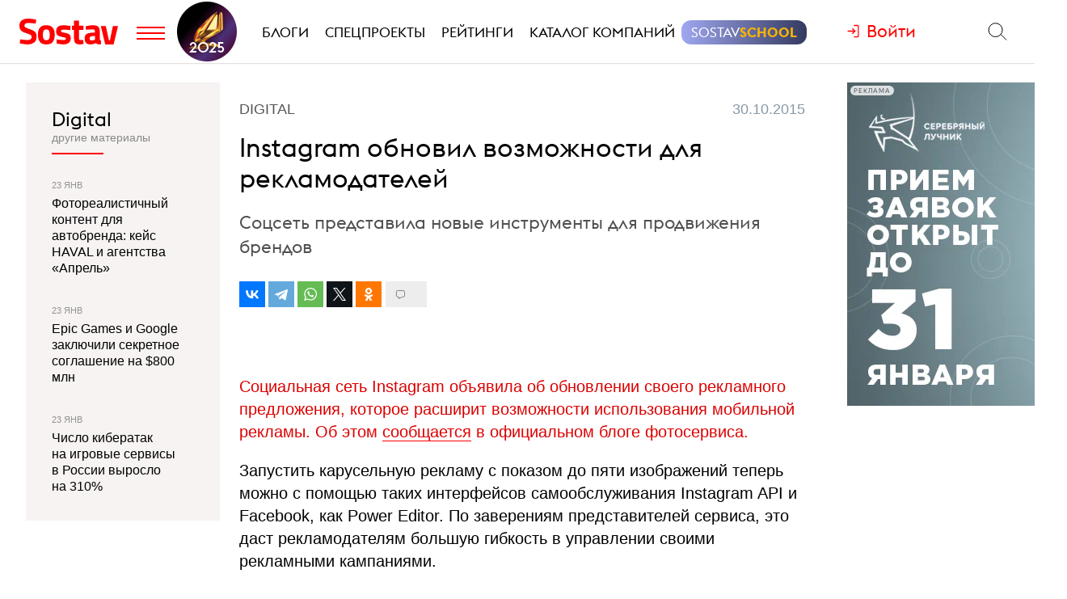

--- FILE ---
content_type: text/html; charset=utf-8
request_url: https://www.sostav.ru/publication/instagram-obnovil-vozmozhnosti-dlya-reklamodatelej-19489.html
body_size: 10754
content:
<!DOCTYPE html> <html lang="ru"> <head> <title>Instagram обновил возможности для рекламодателей</title> <meta property="og:title" content="Instagram обновил возможности для рекламодателей" /> <meta property="description" content="Соцсеть представила новые инструменты для продвижения брендов" /> <meta property="og:description" content="Соцсеть представила новые инструменты для продвижения брендов" /> <meta property="og:type" content="article" /> <link href="https://www.sostav.ru/publication/instagram-obnovil-vozmozhnosti-dlya-reklamodatelej-19489.html" rel="canonical" /> <meta property="og:url" content="https://www.sostav.ru/publication/instagram-obnovil-vozmozhnosti-dlya-reklamodatelej-19489.html" /> <meta property="og:image" content="https://www.sostav.ru/images/news/2015/10/30/preview/19489_228x195.jpg?rnd=532737" /> <meta property="og:image:width" content="228" /> <meta property="og:image:height" content="195" /> <meta property="crawl:image" content="https://www.sostav.ru/images/news/2015/10/30/preview/19489_228x195.jpg" /> <script type="application/ld+json">{"@context":"http:\/\/schema.org","@type":"NewsArticle","headline":"Instagram \u043e\u0431\u043d\u043e\u0432\u0438\u043b \u0432\u043e\u0437\u043c\u043e\u0436\u043d\u043e\u0441\u0442\u0438 \u0434\u043b\u044f \u0440\u0435\u043a\u043b\u0430\u043c\u043e\u0434\u0430\u0442\u0435\u043b\u0435\u0439","url":"https:\/\/www.sostav.ru\/publication\/instagram-obnovil-vozmozhnosti-dlya-reklamodatelej-19489.html","mainEntityOfPage":{"@type":"WebPage","@id":"https:\/\/www.sostav.ru\/publication\/instagram-obnovil-vozmozhnosti-dlya-reklamodatelej-19489.html#article_content"},"datePublished":"2015-10-30 16:40:00","dateCreated":"2015-10-30 16:44:20","dateModified":"2015-10-30 16:44:20","description":"\u0421\u043e\u0446\u0441\u0435\u0442\u044c \u043f\u0440\u0435\u0434\u0441\u0442\u0430\u0432\u0438\u043b\u0430 \u043d\u043e\u0432\u044b\u0435 \u0438\u043d\u0441\u0442\u0440\u0443\u043c\u0435\u043d\u0442\u044b \u0434\u043b\u044f \u043f\u0440\u043e\u0434\u0432\u0438\u0436\u0435\u043d\u0438\u044f \u0431\u0440\u0435\u043d\u0434\u043e\u0432","text":"&nbsp; \u0421\u043e\u0446\u0438\u0430\u043b\u044c\u043d\u0430\u044f \u0441\u0435\u0442\u044c Instagram \u043e\u0431\u044a\u044f\u0432\u0438\u043b\u0430 \u043e\u0431 \u043e\u0431\u043d\u043e\u0432\u043b\u0435\u043d\u0438\u0438 \u0441\u0432\u043e\u0435\u0433\u043e \u0440\u0435\u043a\u043b\u0430\u043c\u043d\u043e\u0433\u043e \u043f\u0440\u0435\u0434\u043b\u043e\u0436\u0435\u043d\u0438\u044f, \u043a\u043e\u0442\u043e\u0440\u043e\u0435 \u0440\u0430\u0441\u0448\u0438\u0440\u0438\u0442 \u0432\u043e\u0437\u043c\u043e\u0436\u043d\u043e\u0441\u0442\u0438 \u0438\u0441\u043f\u043e\u043b\u044c\u0437\u043e\u0432\u0430\u043d\u0438\u044f \u043c\u043e\u0431\u0438\u043b\u044c\u043d\u043e\u0439 \u0440\u0435\u043a\u043b\u0430\u043c\u044b. \u041e\u0431 \u044d\u0442\u043e\u043c \u0441\u043e\u043e\u0431\u0449\u0430\u0435\u0442\u0441\u044f \u0432 \u043e\u0444\u0438\u0446\u0438\u0430\u043b\u044c\u043d\u043e\u043c \u0431\u043b\u043e\u0433\u0435 \u0444\u043e\u0442\u043e\u0441\u0435\u0440\u0432\u0438\u0441\u0430. \u0417\u0430\u043f\u0443\u0441\u0442\u0438\u0442\u044c \u043a\u0430\u0440\u0443\u0441\u0435\u043b\u044c\u043d\u0443\u044e \u0440\u0435\u043a\u043b\u0430\u043c\u0443 \u0441 \u043f\u043e\u043a\u0430\u0437\u043e\u043c \u0434\u043e \u043f\u044f\u0442\u0438 \u0438\u0437\u043e\u0431\u0440\u0430\u0436\u0435\u043d\u0438\u0439 \u0442\u0435\u043f\u0435\u0440\u044c \u043c\u043e\u0436\u043d\u043e \u0441 \u043f\u043e\u043c\u043e\u0449\u044c\u044e \u0442\u0430\u043a\u0438\u0445 \u0438\u043d\u0442\u0435\u0440\u0444\u0435\u0439\u0441\u043e\u0432 \u0441\u0430\u043c\u043e\u043e\u0431\u0441\u043b\u0443\u0436\u0438\u0432\u0430\u043d\u0438\u044f Instagram API \u0438 Facebook, \u043a\u0430\u043a Power Editor. \u041f\u043e \u0437\u0430\u0432\u0435\u0440\u0435\u043d\u0438\u044f\u043c \u043f\u0440\u0435\u0434\u0441\u0442\u0430\u0432\u0438\u0442\u0435\u043b\u0435\u0439 \u0441\u0435\u0440\u0432\u0438\u0441\u0430, \u044d\u0442\u043e \u0434\u0430\u0441\u0442 \u0440\u0435\u043a\u043b\u0430\u043c\u043e\u0434\u0430\u0442\u0435\u043b\u044f\u043c \u0431\u043e\u043b\u044c\u0448\u0443\u044e \u0433\u0438\u0431\u043a\u043e\u0441\u0442\u044c \u0432 \u0443\u043f\u0440\u0430\u0432\u043b\u0435\u043d\u0438\u0438 \u0441\u0432\u043e\u0438\u043c\u0438 \u0440\u0435\u043a\u043b\u0430\u043c\u043d\u044b\u043c\u0438 \u043a\u0430\u043c\u043f\u0430\u043d\u0438\u044f\u043c\u0438. \u0426\u0435\u043d\u043e\u0432\u044b\u0435 \u043f\u0440\u0435\u0434\u043b\u043e\u0436\u0435\u043d\u0438\u044f \u043d\u0430 \u0440\u0435\u043a\u043b\u0430\u043c\u043d\u044b\u0435 \u043e\u0431\u044a\u044f\u0432\u043b\u0435\u043d\u0438\u044f \u0442\u0435\u043f\u0435\u0440\u044c \u0434\u0435\u043b\u0430\u044e\u0442\u0441\u044f \u0441 \u0443\u0447\u0435\u0442\u043e\u043c \u0438\u0445 \u043e\u0445\u0432\u0430\u0442\u0430 \u0438 \u0447\u0430\u0441\u0442\u043e\u0442\u044b, \u0447\u0442\u043e \u043f\u043e\u0437\u0432\u043e\u043b\u044f\u0435\u0442 \u043a\u043e\u043c\u043f\u0430\u043d\u0438\u044f\u043c \u0432\u044b\u0431\u0438\u0440\u0430\u0442\u044c, \u0441\u043a\u043e\u043b\u044c\u043a\u043e \u0447\u0435\u043b\u043e\u0432\u0435\u043a \u0443\u0432\u0438\u0434\u044f\u0442 \u0438\u0445 \u0440\u0435\u043a\u043b\u0430\u043c\u0443 \u0438 \u043a\u0430\u043a \u0447\u0430\u0441\u0442\u043e \u043e\u043d\u0430 \u0431\u0443\u0434\u0435\u0442 \u043f\u043e\u043a\u0430\u0437\u044b\u0432\u0430\u0442\u044c\u0441\u044f. \u0412\u043e\u0437\u043c\u043e\u0436\u043d\u0430 \u043e\u043f\u0442\u0438\u043c\u0438\u0437\u0430\u0446\u0438\u044f \u043a\u043e\u043d\u0432\u0435\u0440\u0441\u0438\u0438 \u0434\u043b\u044f \u043f\u043e\u0432\u044b\u0448\u0435\u043d\u0438\u044f \u044d\u0444\u0444\u0435\u043a\u0442\u0438\u0432\u043d\u043e\u0441\u0442\u0438 \u0440\u0435\u043a\u043b\u0430\u043c\u044b \u0432 \u0437\u0430\u0432\u0438\u0441\u0438\u043c\u043e\u0441\u0442\u0438 \u043e\u0442 \u0442\u043e\u0433\u043e, \u0447\u0442\u043e \u0432\u0430\u0436\u043d\u0435\u0435 \u0434\u043b\u044f \u043a\u043e\u043c\u043f\u0430\u043d\u0438\u0438 &mdash; \u043f\u043e\u043b\u0443\u0447\u0435\u043d\u0438\u0435 e-mail- \u0430\u0434\u0440\u0435\u0441\u0430 \u0438\u043b\u0438 \u043f\u0435\u0440\u0435\u0445\u043e\u0434 \u043d\u0430 \u0441\u0430\u0439\u0442. &nbsp; &nbsp; \u0423\u043f\u0440\u0430\u0432\u043b\u044f\u0442\u044c \u0440\u0435\u043a\u043b\u0430\u043c\u043e\u0439 \u043d\u0430 Instagram \u043c\u043e\u0436\u043d\u043e \u0441 \u043f\u043e\u043c\u043e\u0449\u044c\u044e Facebook Ads Manager. \u0422\u0430\u043a\u0438\u043c \u043e\u0431\u0440\u0430\u0437\u043e\u043c,&nbsp;\u0441\u0440\u0435\u0434\u043d\u0438\u0439 \u0438 \u043c\u0430\u043b\u044b\u0439 \u0431\u0438\u0437\u043d\u0435\u0441 \u043f\u043e\u043b\u0443\u0447\u0438\u043b\u0438 \u0435\u0449\u0435 \u043e\u0434\u0438\u043d \u0441\u043f\u043e\u0441\u043e\u0431 \u0440\u0430\u0437\u043c\u0435\u0449\u0435\u043d\u0438\u044f, \u0440\u0435\u0434\u0430\u043a\u0442\u0438\u0440\u043e\u0432\u0430\u043d\u0438\u044f \u0441\u0432\u043e\u0438\u0445 \u0440\u0435\u043a\u043b\u0430\u043c\u043d\u044b\u0445 \u043e\u0431\u044a\u044f\u0432\u043b\u0435\u043d\u0438\u0439 \u0438 \u043a\u043e\u043d\u0442\u0440\u043e\u043b\u044f \u0437\u0430 \u0445\u043e\u0434\u043e\u043c \u0440\u0435\u043a\u043b\u0430\u043c\u043d\u044b\u0445 \u043a\u0430\u043c\u043f\u0430\u043d\u0438\u0439. \u041a\u0430\u043a \u043e\u0442\u043c\u0435\u0447\u0430\u0435\u0442\u0441\u044f \u0432 \u0441\u043e\u043e\u0431\u0449\u0435\u043d\u0438\u0438 \u0441\u043e\u0446\u0441\u0435\u0442\u0438, \u043d\u043e\u0432\u044b\u0435 \u0432\u043e\u0437\u043c\u043e\u0436\u043d\u043e\u0441\u0442\u0438 \u0443\u0436\u0435 \u0441 \u0443\u0441\u043f\u0435\u0445\u043e\u043c \u0438\u0441\u043f\u043e\u043b\u044c\u0437\u0443\u044e\u0442 \u0444\u0440\u0430\u043d\u0446\u0443\u0437\u0441\u043a\u0438\u0439 \u043a\u043e\u0441\u043c\u0435\u0442\u0438\u0447\u0435\u0441\u043a\u0438\u0439 \u043f\u0440\u043e\u0438\u0437\u0432\u043e\u0434\u0438\u0442\u0435\u043b\u044c&nbsp;L&#39;Occitaine \u0438 \u0443\u043f\u0440\u0430\u0432\u043b\u0435\u043d\u0438\u0435 \u043f\u043e \u0442\u0443\u0440\u0438\u0437\u043c\u0443 \u041b\u0430\u0441-\u0412\u0435\u0433\u0430\u0441\u0430 Las Vegas Convention and Visitors Authority. &nbsp; &nbsp; &nbsp; &nbsp;","publisher":{"@type":"Organization","name":"Sostav.ru","logo":{"@type":"ImageObject","url":"https:\/\/www.sostav.ru\/app\/public\/design\/logo2018.png"}},"image":"https:\/\/www.sostav.ru\/images\/news\/2015\/10\/30\/preview\/19489_228x195.jpg","author":[{"@type":"Person","name":"\u0410\u043d\u0434\u0440\u0435\u0439 \u0414\u0440\u0443\u0436\u0438\u043d\u0438\u043d"}]}</script> <script type="application/ld+json">{"@context":"https:\/\/schema.org","@type":"BreadcrumbList","itemListElement":[{"@type":"ListItem","position":1,"item":{"@id":"\/\/www.sostav.ru\/news","name":"\u041d\u043e\u0432\u043e\u0441\u0442\u0438"}},{"@type":"ListItem","position":2,"item":{"@id":"\/\/www.sostav.ru\/news\/digital","name":"Digital"}}]}</script> <script>window.siteRoot = "/";</script> <meta name="theme-color" content="#F0EEE9"> <meta name="apple-mobile-web-app-status-bar-style" content="black-translucent"> <meta charset="UTF-8"><meta http-equiv="X-UA-Compatible" content="ie=edge"><meta name="viewport" content="width=device-width, initial-scale=1"> <link href="/rss" rel="alternate" type="application/rss+xml"> <meta property="fb:pages" content="165127806832871" /> <meta property="fb:app_id" content="148933805160721"> <meta name="twitter:site" content="@sostav_news" /> <meta name="twitter:creator" content="@sostav_news" /> <meta name="twitter:card" content="summary_large_image" /> <link rel="icon" href="/app/public/images/favic.png" type="image/png"> <link type="text/css" href="/libs/grid-master/dist/css/mscom-grid.css" rel="stylesheet" media="all" /> <link type="text/css" href="/css/front/karkas.css?v=13" rel="stylesheet" media="all" /> <link type="text/css" href="/libs/vex-master/dist/css/vex.css" rel="stylesheet" media="all" /> <link type="text/css" href="/libs/vex-master/dist/css/vex-theme-top.css" rel="stylesheet" media="all" /> <link type="text/css" href="/css/front/article/article_v2.css?v=20" rel="stylesheet" media="all" /> <link type="text/css" href="/css/front/components/tgzen/styles.css?v=3" rel="stylesheet" media="all" /> <script>window.yaContextCb = window.yaContextCb || []</script><script src="https://yandex.ru/ads/system/context.js" async></script></head> <body> <!-- Yandex.Metrika counter --> <script type="text/javascript" > (function(m,e,t,r,i,k,a){m[i]=m[i]||function(){(m[i].a=m[i].a||[]).push(arguments)}; m[i].l=1*new Date();k=e.createElement(t),a=e.getElementsByTagName(t)[0],k.async=1,k.src=r,a.parentNode.insertBefore(k,a)}) (window, document, "script", "https://mc.yandex.ru/metrika/tag.js", "ym"); ym(25659224, "init", { clickmap:true, trackLinks:true, accurateTrackBounce:true }); </script> <noscript><div><img src="https://mc.yandex.ru/watch/25659224" style="position:absolute; left:-9999px;" alt="" /></div></noscript> <!--LiveInternet counter--> <script type="text/javascript"> new Image().src = "//counter.yadro.ru/hit?r"+ escape(document.referrer)+((typeof(screen)=="undefined")?"": ";s"+screen.width+"*"+screen.height+"*"+(screen.colorDepth? screen.colorDepth:screen.pixelDepth))+";u"+escape(document.URL)+ ";h"+escape(document.title.substring(0,150))+ ";"+Math.random();</script><!--/LiveInternet--> <!-- Rating@Mail.ru counter --> <script type="text/javascript"> var _tmr = window._tmr || (window._tmr = []); _tmr.push({id: "110562", type: "pageView", start: (new Date()).getTime()}); (function (d, w, id) { if (d.getElementById(id)) return; var ts = d.createElement("script"); ts.type = "text/javascript"; ts.async = true; ts.id = id; ts.src = (d.location.protocol == "https:" ? "https:" : "http:") + "//top-fwz1.mail.ru/js/code.js"; var f = function () {var s = d.getElementsByTagName("script")[0]; s.parentNode.insertBefore(ts, s);}; if (w.opera == "[object Opera]") { d.addEventListener("DOMContentLoaded", f, false); } else { f(); } })(document, window, "topmailru-code"); </script><noscript><div> <img src="//top-fwz1.mail.ru/counter?id=110562;js=na" style="border:0;position:absolute;left:-9999px;" alt="" /> </div></noscript> <!-- Yandex.Metrika counter --> <script type="text/javascript" > (function (d, w, c) { (w[c] = w[c] || []).push(function() { try { w.yaCounter49194025 = new Ya.Metrika2({ id:49194025, clickmap:true, trackLinks:true, accurateTrackBounce:true, webvisor:true }); } catch(e) { } }); var n = d.getElementsByTagName("script")[0], s = d.createElement("script"), f = function () { n.parentNode.insertBefore(s, n); }; s.type = "text/javascript"; s.async = true; s.src = "https://mc.yandex.ru/metrika/tag.js"; if (w.opera == "[object Opera]") { d.addEventListener("DOMContentLoaded", f, false); } else { f(); } })(document, window, "yandex_metrika_callbacks2"); </script> <noscript><div><img src="https://mc.yandex.ru/watch/49194025" style="position:absolute; left:-9999px;" alt="" /></div></noscript> <!-- /Yandex.Metrika counter --> <!-- VK Pixel Code --> <script type="text/javascript">!function(){var t=document.createElement("script");t.type="text/javascript",t.async=!0,t.src="https://vk.com/js/api/openapi.js?159",t.onload=function(){VK.Retargeting.Init("VK-RTRG-291638-9ig6G"),VK.Retargeting.Hit()},document.head.appendChild(t)}();</script> <noscript><img src="https://vk.com/rtrg?p=VK-RTRG-291638-9ig6G" style="position:fixed; left:-999px;" alt=""/></noscript> <!-- End VK Pixel Code --> <div id="st_page"> <style> .bf-logo { flex-grow: 6; transform: translate(-8px, 0); } .bf-logo__pic { width: 40px; } @media all and (min-width: 375px) { .bf-logo { transform: translate(0, 0); } } @media all and (min-width: 430px) { .bf-logo { flex-grow: 4; } } @media all and (min-width: 560px) { .bf-logo { flex-grow: 3; } } @media all and (min-width: 768px) { .bf-logo { text-align: center; flex-grow: 6; } .bf-logo__pic { padding: 10px 0; } .logo-menu { margin: -8px 0; } } @media all and (min-width: 950px) { .bf-logo { flex-grow: 12; } } @media all and (min-width: 1200px) { .bf-logo { order: 2; padding-left: 5px; } .bf-logo__pic { width: 74px; } .logo-menu { margin: -20px 0; } } .ssschool > a > span { position: relative; } .ssschool > a > span:before { content: ""; position: absolute; top: -4px; left: -12px; right: -12px; bottom: -4px; background-image: linear-gradient(90deg, #9FA7F0, #343A5F, #9FA7F0); background-size: 200% 100%; background-position: left center; border-radius: 12px; transition: background-position ease .3s; } .ssschool > a > span:hover:before { background-position: 100% center; } .ssschool > a > span { color: #fff !important; } .ssschool .ssschool__1 { position: relative; color: #fff !important; } .ssschool .ssschool__2 { position: relative; color: #F5B30A !important; font-weight: 600; } @media all and (min-width: 1600px) { .ssschool { transform: translate(4px, 0) scale(.8); } .ssschool > a > span:before { top: -9px; left: -16px; right: -16px; bottom: -9px; border-radius: 20px; } } </style> <div id="site_top" class="site-top"> <div id="site_top_banner" class="site-top-banner"></div> <div id="site_header_wrapper"> <div id="site_header" class="site-header has-sticky"> <div class="ms-grid"> <div class="ms-row"> <div class="ms-col-1-1"> <div class="site-header-inner"> <div class="logo-menu"> <button class="h-btn menu-btn toggle-main-menu"> <svg viewBox="0 0 35 20" width="35" height="20" xmlns="http://www.w3.org/2000/svg"> <line x1="0" y1="5" x2="35" y2="5" style="stroke:#fe0002;stroke-width:2"></line> <line x1="0" y1="12" x2="35" y2="12" style="stroke:#fe0002;stroke-width:2"></line> <line x1="0" y1="19" x2="35" y2="19" style="stroke:#fe0002;stroke-width:2"></line> </svg> </button> <a href="/" class="logo h-btn" title="Sostav.ru"><img src="/app/public/design/logo2918-05v3.svg" alt="Sostav.ru" title="Sostav.ru"></a> <a href="/vote/65" target="_blank" title="Итоги года 2025" class="bf-logo"><img class="bf-logo__pic" src="/app/public/design/bf2025.png"></a> </div> <ul class="mainmenu"> <li><a href="/blogs"><span>Блоги</span></a></li> <li><a href="/specprojects"><span>Спецпроекты</span></a></li> <li><a href="/ratings"><span>Рейтинги</span></a></li> <li><a href="/advmap/agency/catalogue"><span>Каталог компаний</span></a></li> <li class="ssschool"><a href="https://sostav.school/?utm_source=sostav-main-menu" target="_blank"><span><span class="ssschool__1">Sostav</span><span class="ssschool__2">School</span></span></a></li> </ul> <div class="user" id="auth"><a class="auth-login"><span>Войти</span></a></div> <div class="search"> <form action="/search" method="get"> <input type="text" name="q" placeholder="Поиск материалов на Sostav.ru" autocomplete="off"> <button type="submit" class="h-btn search-btn"></button> <button type="button" class="h-btn search-close-btn"> <svg width="30px" height="30px" xmlns="http://www.w3.org/2000/svg" xmlns:xlink="http://www.w3.org/1999/xlink" version="1.1" id="Capa_1" x="0px" y="0px" viewBox="-25 -30 100 100" style="enable-background:new 0 0 47.971 47.971;" xml:space="preserve"> <path d="M28.228,23.986L47.092,5.122c1.172-1.171,1.172-3.071,0-4.242c-1.172-1.172-3.07-1.172-4.242,0L23.986,19.744L5.121,0.88 c-1.172-1.172-3.07-1.172-4.242,0c-1.172,1.171-1.172,3.071,0,4.242l18.865,18.864L0.879,42.85c-1.172,1.171-1.172,3.071,0,4.242 C1.465,47.677,2.233,47.97,3,47.97s1.535-0.293,2.121-0.879l18.865-18.864L42.85,47.091c0.586,0.586,1.354,0.879,2.121,0.879 s1.535-0.293,2.121-0.879c1.172-1.171,1.172-3.071,0-4.242L28.228,23.986z"></path> </svg> </button> </form> </div> </div> </div> </div> </div> </div> </div> </div> <div id="main_modal_menu"> <div> <div class="ms-grid"> <div class="brand"> <a href="/"><img src="/app/public/design/logo2918-05v3.svg" alt="Sostav.ru" title="Sostav.ru"></a> </div> </div> </div> <div class="ms-grid"> <div class="ms-row menu-cols"> <div class="s-ms-col-1-2 l-ms-col-1-4 first"> <h2 class="hed"><a href="/lenta">Новости</a></h2> <ul class="menu"> <li><h3><a href="/news/digital">Digital</a></h3></li> <li><h3><a href="/news/media">Медиа</a></h3></li> <li><h3><a href="/news/creative">Креатив</a></h3></li> <li><h3><a href="/news/marketing">Маркетинг</a></h3></li> <li><h3><a href="/news/business">Бизнес</a></h3></li> <li><h3><a href="/news/social">Общество</a></h3></li> </ul> </div> <div class="s-ms-col-1-2 l-ms-col-1-4 mid"> <h2 class="hed"><a href="/specprojects">Спецпроекты</a></h2> <ul class="menu"> <li><h3><a href="https://sostav.school/?utm_source=sostav-main-menu" title="Sostav.school" target="_blank"><span><span class="color-red">Sostav</span>.Школа</span></h3></a></li> <li><h3><a href="/education">Лекторий</a></h3></li> <li><h3><a href="/specprojects/expertise">Экспертиза</a></h3></li> <li><h3><a href="/specprojects/adscale">Шкала эффективности рекламы</a></h3></li> <li><h3><a href="/specprojects/marketface">Лицо рынка</a></h3></li> <li><h3><a href="/specprojects/market-opinion">Мнение рынка</a></h3></li> <li><h3><a href="/specprojects/bookchain">Bookchain</a></h3></li> <li><h3><a href="/specprojects/year-results-2025">Итоги года 2025</a></h3></li> </ul> </div> <div class="s-ms-col-1-1 l-ms-col-1-4 mid"> <h2 class="hed"><a>Выбор редакции</a></h2> <ul class="menu"> <li> <h3><a href="/ratings/mediarating2025">Рейтинг медиаагентств 2025</a></h3> </li> <li> <h3><a href="/publication/rejting-krupnejshikh-reklamodatelej-rossii-2025-74192.html">ТОП-30 крупнейших рекламодателей России 2025</a></h3> </li> <li> <h3><a href="/education/lenta?format=audio">Подкасты</a></h3> </li> <li> <h3><a href="/news/creative/video">Видео</a></h3> </li> </ul> </div> <div class="s-ms-col-1-2 l-ms-col-1-4 last"> <ul class="menu service-menu"> <li><h3><a href="/page/advert">Реклама на сайте</a></h3></li> <li><h3><a href="/page/contacts">Контакты</a></h3></li> <li><h3><a href="/page/guidelines/index">Гайдлайны</a></h3></li> <li><h3><a href="/advmap/agency/catalogue">Каталог компаний</a></h3></li> <li><h3><a href="/ratings">Рейтинги</a></h3></li> <li><h3><a href="/blogs/">Бизнес-блоги</a></h3></li> <li><h3><a href="/blogs/policy/blog">Правила ведения блогов</a></h3></li> </ul> </div> </div> <div class="ms-row"> <div class="l-ms-col-1-2"> <div class="first"> <h2 class="hed"><a href="/blogs">Блоги</a></h2> <div class="sblogs-item"> <a href="/blogs/271905"> <img src="/appi/blogs/avatar/blog?blogId=271905" class="s-avatar"> <span class="sblogs-blog-title">RTA</span> </a> </div> <div><a class="sblogs-feed-title" href="/blogs/271905/75163">Как подбирать охват и&nbsp;оценивать влияние медийных кампаний на&nbsp;основе поискового спроса</a></div> </div> <div class="content socials"> <h2><span class="color-red">Sostav</span> в соцсетях</h2> <div class="links"> <a target="_blank" href="https://max.ru/sostav"><svg viewBox="0 0 24 24"><use xlink:href="/app/public/images/socials/social.svg#max"></use></svg></a> <a target="_blank" href="https://vk.com/sostavru"><svg viewBox="0 0 24 24"><use xlink:href="/app/public/images/socials/social.svg#vk"></use></svg></a> <a target="_blank" href="https://t.me/sostav"><svg viewBox="0 0 24 24"><use xlink:href="/app/public/images/socials/social.svg#tg"></use></svg></a> <a target="_blank" href="https://twitter.com/sostav_news"><svg viewBox="0 0 24 24"><use xlink:href="/app/public/images/socials/social.svg#tw"></use></svg></a> <a target="_blank" href="https://ok.ru/sostavru"><svg viewBox="0 0 24 24"><use xlink:href="/app/public/images/socials/social.svg#ok"></use></svg></a> <a target="_blank" href="/rss"><svg viewBox="0 0 24 24"><use xlink:href="/app/public/images/socials/social.svg#rss"></use></svg></a> <a class="js-subscribe-init" href=""><svg viewBox="0 0 24 24"><use xlink:href="/app/public/images/socials/social.svg#mail"></use></svg></a> </div> </div> </div> <div class="l-ms-col-1-2"> <div class="maps"> <div class="ms-row"> <div class="ms-col-1-2 first"> <div class="item" style="background: repeating-linear-gradient(45deg, rgba(0, 0, 0, 0.1), rgba(0, 0, 0, 0.1) 10px, rgba(0, 0, 0, 0.15) 10px, rgba(0, 0, 0, 0.15) 20px) !important;"> <a class="lnk" href="/advmap/agency/catalogue">Каталог <br>компаний</a> </div> <div class="item" style="background-image: url(/app/public/images/advmap/mir_map.png);"> <a class="lnk" href="/map/maps/2026">Карта <br>рекламного <br>рынка</a> </div> <div class="item" style="background-image: url(/app/public/images/advmap/marketing_map.png);"> <a class="lnk" href="/advmap/marketingmap">Карта <br>маркетинговых <br>услуг</a> </div> </div> <div class="ms-col-1-2 last"> <div class="item" style="background-image: url(/app/public/images/advmap/branding_map.png);"> <a class="lnk" href="/advmap/brandingmap">Карта <br>брендинговых <br>агентств</a> </div> <div class="item" style="background-image: url(/app/public/images/advmap/digital_map.png);"> <a class="lnk" href="/advmap/digital">Карта <br>digital-агентств</a> </div> <div class="item" style="background-image: url(/app/public/images/advmap/reklamodateli_map.png);"> <a class="lnk" href="/advmap/advertizersmap">Карта крупнейших <br>рекламодателей <br>России</a> </div> </div> <div class="ms-col-1-2"> <div class="item" style="background-image: url(/assets/spec/tg-map/img/TM_top2.PNG);"> <a class="lnk" href="/advmap/tgmap">Карта <br>телеграм <br> каналов</a> </div> </div> </div> </div> </div> </div> <div class="addr"> <div class="mail"> <a href="mailto:info@sostav.ru">info@<span class="color-red">sostav.ru</span></a> </div> <div class="tel"> <a href="tel:+74952740525">+7 (495) 274-05-25</a> </div> <div class="adress"> Москва, ул. Полковая 3 стр.3, офис 120 </div> </div> <div class="copy"> © <a href="/" class="color-red"><strong>Sostav</strong></a> независимый проект <a target="_blank" href="http://depotwpf.ru/">брендингового агентства <strong>Depot</strong></a> <br> Использование опубликованных материалов доступно только при указании источника. <br><br> Дизайн сайта - <a href="http://www.liqium.ru/" target="_blank" class="color-red">Liqium</a> <br><br> <strong>18+</strong> </div> </div> </div> <div id="st_content"><div class="article-wrapper" data-section_url="/lenta?type=latest&excludedIds=19489" data-article_url="/publication/instagram-obnovil-vozmozhnosti-dlya-reklamodatelej-19489.html" id="article_19489"> <div class="ms-grid flex-grid"> <div class="article-grid stick-parent"> <div class="article-grid__inner"> <div class="article-grid__center"> <div class="stick-parent"> <div class="article-titles"> <div class="tops"> <div class="article-cats"> <ul> <li class="lvl-2"><a href="/news/digital"><span>Digital</span></a></li> </ul> </div> <div class="captions"> <span class="cap date datetime" datetime="2015-10-30T16:40:00+03:00"> 30.10.2015 в 16:40 </span> </div> </div> <h1 class="zag">Instagram обновил возможности для рекламодателей</h1> <h2 class="podzag">Соцсеть представила новые инструменты для продвижения брендов</h2> <div class="article-socials top" data-url="https://www.sostav.ru/publication/instagram-obnovil-vozmozhnosti-dlya-reklamodatelej-19489.html"0> <div class="ya-share-wrap"></div> <div class="comments-go"> <span class="comments-sm"></span> </div> </div> </div> <div class="article"> <div class="article-content js-mediator-article" id="article_content"> <p>&nbsp;</p> <p class="lead">Социальная сеть Instagram объявила об обновлении своего рекламного предложения, которое расширит возможности использования мобильной рекламы. Об этом <a href="http://blog.business.instagram.com/post/132171443136/291015-morewaystoadvertise" target="_blank">сообщается</a> в официальном блоге фотосервиса.</p> <p>Запустить карусельную рекламу с показом до пяти изображений теперь можно с помощью таких интерфейсов самообслуживания Instagram API и Facebook, как Power Editor. По заверениям представителей сервиса, это даст рекламодателям большую гибкость в управлении своими рекламными кампаниями.</p> <p>Ценовые предложения на рекламные объявления теперь делаются с учетом их охвата и частоты, что позволяет компаниям выбирать, сколько человек увидят их рекламу и как часто она будет показываться.</p> <p>Возможна оптимизация конверсии для повышения эффективности рекламы в зависимости от того, что важнее для компании &mdash; получение e-mail- адреса или переход на сайт.</p> <p>&nbsp;</p> <p><img alt="" data-original="/app/public/images/news/2015/10/30/a9e9c9aaf2dcd8d86c9c845e741e51f8.jpg" src="/app/public/images/news/2015/10/30/compressed/a9e9c9aaf2dcd8d86c9c845e741e51f8.jpg" style="width: 700px; height: 467px;" /></p> <p>&nbsp;</p> <p>Управлять рекламой на Instagram можно с помощью Facebook Ads Manager. Таким образом,&nbsp;средний и малый бизнес получили еще один способ размещения, редактирования своих рекламных объявлений и контроля за ходом рекламных кампаний.</p> <p>Как отмечается в сообщении соцсети, новые возможности уже с успехом используют французский косметический производитель&nbsp;L&#39;Occitaine и управление по туризму Лас-Вегаса Las Vegas Convention and Visitors Authority.</p> <p>&nbsp;</p> <p>&nbsp;</p> <div class="fotorama" data-allowfullscreen="native" data-maxheight="500px" data-minwidth="100%" data-nav="thumbs"><a data-caption="" data-full="http://cdn4.sostav.ru/news/2015/10/30/slides/6K8VDaFG_l.jpg" href="http://cdn4.sostav.ru/news/2015/10/30/slides/6K8VDaFG_l.jpg"><img data-caption="" src="http://cdn4.sostav.ru/news/2015/10/30/slides/6K8VDaFG_s.jpg" /></a><a data-caption="" data-full="http://cdn3.sostav.ru/news/2015/10/30/slides/R2mFFXoI_l.jpg" href="http://cdn3.sostav.ru/news/2015/10/30/slides/R2mFFXoI_l.jpg"><img data-caption="" src="http://cdn3.sostav.ru/news/2015/10/30/slides/R2mFFXoI_s.jpg" /></a></div> <p>&nbsp;</p> <p>&nbsp;</p> <div class="page-view-anchor middle" data-type="middle"></div> <div class="page-view-anchor end" data-type="end"></div> </div> <div class="authors"> <a href="/authors/27"><span>Андрей Дружинин</span></a> </div> <div class="article-socials" data-url="https://www.sostav.ru/publication/instagram-obnovil-vozmozhnosti-dlya-reklamodatelej-19489.html"0> <div class="ya-share-wrap"></div> </div> <div class="article-tags"> <a href="/tags/instagram"><span>Instagram</span></a> <a href="/tags/sotsseti"><span>соцсети</span></a> <a href="/tags/instrumenty"><span>Инструменты</span></a> </div> </div> </div> <section class="similar-articles"> <header>Новости по теме</header> <article> <div class="captions"> <time> <span class="day">06</span> <span class="mon">Окт</span> <span class="year">2015</span> </time> </div> <a href="/publication/istoriya-brenda-instagram-19045.html">Ударная пятилетка: как Instagram покорил мир</a> </article> <article> <div class="captions"> <time> <span class="day">02</span> <span class="mon">Окт</span> <span class="year">2015</span> </time> </div> <a href="/publication/kak-v-22-goda-zarabatyvat-15000-za-post-v-instagram-19007.html">Как в&nbsp;22 года зарабатывать $15000 за&nbsp;пост в&nbsp;Instagram</a> </article> <article> <div class="captions"> <time> <span class="day">30</span> <span class="mon">Сен</span> <span class="year">2015</span> </time> </div> <a href="/publication/glavnoe-iz-seti-parodiya-na-zhenskij-instagram-vzorvala-internet-18963.html">Пародия на&nbsp;женский Instagram взорвала интернет</a> </article> </section> <div class="banner-rm3-wrapper"> <div class="banner-rm3"></div> </div> <div id="adriver_banner_1885460286"></div> <div class="tgzen tgzen--tg"> <a href="https://t.me/sostav" target="_blank" class="tgzen__link"> <div class="tgzen__text tgzen__text--tg">Подписывайтесь на канал <span>@sostav</span> в&nbsp;Telegram</div> <div class="tgzen__action"> <span class="tgzen__btn tgzen__btn--tg">Подписаться</span> </div> </a> </div> <div class="comments-wrapper"> <div class="comments-wrapper__header">Обсудить с другими читателями:</div> <div class="comments-wrapper__inner" id="comments_wrapper19489" data-year="2015" data-url="publication/instagram-obnovil-vozmozhnosti-dlya-reklamodatelej-19489.html" data-comments_autoload="true"></div> </div> </div> <div class="article-grid__left"> <div class="flex-container flex-mode-column"> <div class="flex-col flex-col-max" data-sticky-container> <div class="sticky-block article-grid__l-blocks"> <section class="other-articles lasts-in-rubric"> <header> <a href="/news/digital">Digital</a> <br> <span>другие материалы</span> </header> <div class="articles"> <article> <div class="captions"> <span> 23 Янв </span> </div> <a class="title" href="/publication/fotorealistichnyj-kontent-dlya-avtobrenda-kejs-haval-i-agentstva-aprel-81177.html"><span>Фотореалистичный контент для автобренда: кейс HAVAL и&nbsp;агентства «Апрель»</span></a> </article> <article> <div class="captions"> <span> 23 Янв </span> </div> <a class="title" href="/publication/epic-games-i-google-zaklyuchili-sekretnoe-soglashenie-na-800-mln-81193.html"><span>Epic Games и&nbsp;Google заключили секретное соглашение на&nbsp;$800 млн</span></a> </article> <article> <div class="captions"> <span> 23 Янв </span> </div> <a class="title" href="/publication/chislo-kiberatak-na-igrovye-servisy-v-rossii-vyroslo-na-310-81191.html"><span>Число кибератак на&nbsp;игровые сервисы в&nbsp;России выросло на&nbsp;310%</span></a> </article> </div> </section> <div class="banner-rm6"></div> </div> </div> </div> </div> </div> <div class="article-grid__right"> <div class="sticky-block"> <div class="banner-rm2-news-wrap" style="text-align: center;"> <div class="banner-rm2-news" style="display: inline-block;"></div> <div class="banner-rm2-2-news" style="display: inline-block;"></div> </div> </div> </div> </div> </div> </div> <div class="article-bottoms"></div></div> <div id="site_footer_wrapper"> <div id="site_bottom_banner"></div> <div id="site_footer" class="site-footer"> <div class="site-footer-top"> <div class="site-footer-inner"> <div class="ms-grid"> <div class="ms-row"> <div class="m-ms-col-6-8 nb"> <div class="content socials"> <a target="_blank" href="https://max.ru/sostav"><svg viewBox="0 0 24 24"><use xlink:href="/app/public/images/socials/social.svg#max"></use></svg></a> <a target="_blank" href="https://vk.com/sostavru"><svg viewBox="0 0 24 24"><use xlink:href="/app/public/images/socials/social.svg#vk"></use></svg></a> <a target="_blank" href="https://t.me/sostav"><svg viewBox="0 0 24 24"><use xlink:href="/app/public/images/socials/social.svg#tg"></use></svg></a> <a target="_blank" href="https://twitter.com/sostav_news"><svg viewBox="0 0 24 24"><use xlink:href="/app/public/images/socials/social.svg#tw"></use></svg></a> <a target="_blank" href="https://ok.ru/sostavru"><svg viewBox="0 0 24 24"><use xlink:href="/app/public/images/socials/social.svg#ok"></use></svg></a> <a target="_blank" href="/rss"><svg viewBox="0 0 24 24"><use xlink:href="/app/public/images/socials/social.svg#rss"></use></svg></a> <a class="js-subscribe-init" href=""><svg viewBox="0 0 24 24"><use xlink:href="/app/public/images/socials/social.svg#mail"></use></svg></a> </div> </div> <div class="m-ms-col-2-8 nb"> <div class="contacts"> <a href="mailto:info@sostav.ru" class="email">info@sostav.ru</a> <a href="tel:+74952740525" class="phone">+7 (495) 274-05-25</a> </div> </div> </div> </div> </div> </div> <div class="site-footer-body"> <div class="site-footer-inner"> <div class="ms-grid"> <div class="ms-row"> <nav class="l-ms-col-1-1 nb"> <div class="menu-cols"> <div class="menu-col"> <div class="header">Новости</div> <ul class="menu"> <li><h3><a href="/news/digital">Digital</a></h3></li> <li><h3><a href="/news/media">Медиа</a></h3></li> <li><h3><a href="/news/creative">Креатив</a></h3></li> <li><h3><a href="/news/marketing">Маркетинг</a></h3></li> <li><h3><a href="/news/business">Бизнес</a></h3></li> <li><h3><a href="/news/social">Общество</a></h3></li> </ul> </div> <div class="menu-col"> <div class="header">Спецпроекты</div> <ul class="menu"> <li><h3><a href="/specprojects/expertise">Экспертиза</a></h3></li> <li><h3><a href="/specprojects/adscale">Шкала эффективности рекламы</a></h3></li> <li><h3><a href="/specprojects/marketface">Лицо рынка</a></h3></li> <li><h3><a href="/specprojects/market-opinion">Мнение рынка</a></h3></li> <li><h3><a href="/specprojects/bookchain">Bookchain</a></h3></li> <li><h3><a href="/specprojects/year-results-2025">Итоги года 2025</a></h3></li> </ul> </div> <div class="menu-col"> <div class="header">Выбор редакции</div> <h2 class="hed"><a>Выбор редакции</a></h2> <ul class="menu"> <li> <h3><a href="/ratings/mediarating2025">Рейтинг медиаагентств 2025</a></h3> </li> <li> <h3><a href="/publication/rejting-krupnejshikh-reklamodatelej-rossii-2025-74192.html">ТОП-30 крупнейших рекламодателей России 2025</a></h3> </li> <li> <h3><a href="/education/lenta?format=audio">Подкасты</a></h3> </li> <li> <h3><a href="/news/creative/video">Видео</a></h3> </li> </ul> </div> <div class="menu-col lst"> <ul class="menu service-menu"> <li><h3><a href="/page/advert"><span>Реклама на сайте</span></a></h3></li> <li><h3><a href="/page/support"><span>Напишите нам</span></a></h3></li> <li><h3><a href="/advmap/agency/catalogue"><span>Каталог компаний</span></a></h3></li> <li><h3><a href="/ratings"><span>Рейтинги</span></a></h3></li> <li><h3><a href="/blogs/"><span>Бизнес-блоги</span></a></h3></li> <li class="last"><h3><a href="http://forumsostav.ru/"><span>Форум</span></a></h3></li> </ul> </div> </div> </nav> </div> </div> </div> </div> <div class="site-footer-bottom"> <div class="site-footer-inner"> <div class="ms-grid"> <div class="ms-row"> <div class="l-ms-col-1-1 nb"> <div class="site-caption"> <div class="inner"> <ul class="bot-menu"> <li><a href="/page/contacts">Контакты</a></li> <li><a href="/page/advert">Рекламодателям</a></li> <li><a href="/page/support">Обратная связь</a></li> <li><a href="/rss">Rss</a></li> </ul> <p><a href="/">&copy; Sostav.ru</a> 1998-2026 Независимый проект <a href="https://www.depotwpf.ru/" target="_blank">брендингового агентства Depot</a></p> <p>Использование материалов Sostav.ru допустимо только при указании источника.</p> <p> Дизайн сайта - <a href="http://www.liqium.ru/" target="_blank">Liqium</a>. </p> <p>18+</p> <p class="li-logo"><a href="//www.liveinternet.ru/click" target="_blank"><img src="//counter.yadro.ru/logo?45.6" title="LiveInternet" alt="" border="0" width="31" height="31"/></a></p> </div> </div> <div class="follow"> <div class="sape"> </div> </div> </div> </div> </div> </div> </div> </div> </div> <a id="pageup" href="#site_header_wrapper">&uarr;</a></div> <div id="old_ie"> <button class="old_ie__close">&times;</button> <div class="old_ie__title">Ваш браузер устарел</div> <div class="old_ie__subtitle"> На сайте Sostav.ru используются технологии, которые не доступны в вашем браузере, в связи с чем страница может отображаться некорректно. <br> Чтобы страница отображалась корректно, обновите ваш браузер. </div> </div> <!--<div id="rek_blocker"> <div class="ms-grid"> <div class="ms-row"> <div class="ms-col-1-1"> <div class="descr"> <div class="title">Ваш браузер использует блокировщик рекламы.</div> <div class="text">Он мешает корректной работе сайта. Добавьте сайт www.sostav.ru в белый список.</div> <div class="bclose"><button id="rek_blocker_remove">Скрыть</button></div> </div> </div> </div> </div> </div>--> <script type="text/javascript" src="/js/front/adfox.js"></script> <script type="text/javascript" src="/libs/jquery/jquery-3.2.1.min.js"></script> <script type="text/javascript" src="/libs/vex-master/dist/js/vex.combined.min.js"></script> <script type="text/javascript" src="/js/front/karkas.js?v=12"></script> <div id="adfox_160734139941748173"></div> <div id="adfox_173286119415434696"></div> <script> if (!window.disableKarkasBanners) { window.yaContextCb.push(()=>{ Ya.adfoxCode.create({ ownerId: 59752, containerId: 'adfox_160734139941748173', params: { pp: 'g', ps: 'hdy', p2: 'gpqd' } }); Ya.adfoxCode.create({ ownerId: 59752, containerId: 'adfox_173286119415434696', params: { pp: 'i', ps: 'hdy', p2: 'ikpi' } }); }); } </script> <script data-main="/js/front/article/article_v2.js?v=7" src="//cdnjs.cloudflare.com/ajax/libs/require.js/2.3.5/require.min.js"></script></body> </html>

--- FILE ---
content_type: text/html; charset=utf-8
request_url: https://www.sostav.ru/comments/list
body_size: 318
content:
<div class="st-comments" data-year="2015" data-url="publication/instagram-obnovil-vozmozhnosti-dlya-reklamodatelej-19489.html" > <div class="form-bar"> <div class="auth-links"> <a class="comments-login" href="/auth/login?parent=reload" target="_blank">Войти</a> <a href="http://www.sostav.ru/rules/messages/" target="_blank">Правила</a> </div> </div> <div class="tree-container"><p class="no-comments">Нет комментариев. </p></div> <div class="finished"><!--Обсуждение завершено--></div> </div>